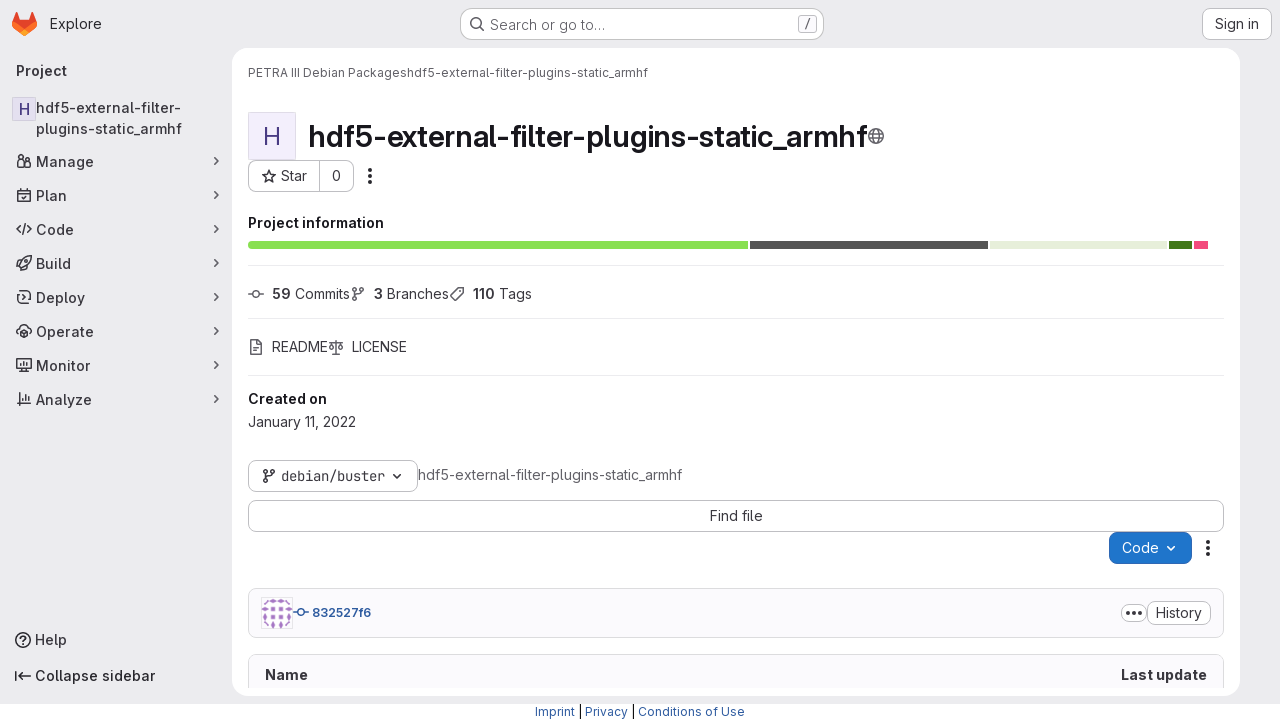

--- FILE ---
content_type: text/javascript; charset=utf-8
request_url: https://gitlab.desy.de/assets/webpack/treeList.c1433898.chunk.js
body_size: 1319
content:
(this.webpackJsonp=this.webpackJsonp||[]).push([["treeList"],{WyuF:function(e,t,r){"use strict";r.r(t),r.d(t,"default",(function(){return E}));r("byxs");var a=r("ewH8"),o=r("yi8e"),n=r("NmEs"),c=r("m4yQ"),h=r("Knu6"),s=r("Iixh"),l=r("c0EM"),d=r("y2bm"),u=r("WLsB"),i=r("BQlt"),p=r("Sfeb"),f=r("SXCz"),P=r("gpiL"),y=r("+gZZ"),b=r("QJd2"),m=r("k6Do"),w=r.n(m),j=r("h6C7"),B=r.n(j),g=r("FIKT"),k=r.n(g),C=r("f/vg"),I=r.n(C),v=r("htAy"),O=r("t8rf"),T=r("w/32"),U=r("x5Io");function E(){const e=document.getElementById("js-tree-list"),{dataset:t}=e,{projectPath:r,projectShortPath:o,ref:h,escapedRef:m,fullName:j,resourceId:g,userId:C,explainCodeAvailable:E,targetBranch:D,refType:N,hasRevsFile:$}=t,H=Object(v.a)(r,m,j);Object(i.a)(H,{projectPath:r,ref:h,refType:N},b.a),b.a.clients.defaultClient.cache.writeQuery({query:w.a,data:{commits:[]}}),b.a.clients.defaultClient.cache.writeQuery({query:B.a,data:{projectPath:r}}),b.a.clients.defaultClient.cache.writeQuery({query:k.a,data:{projectShortPath:o}}),b.a.clients.defaultClient.cache.writeQuery({query:I.a,data:{ref:h,escapedRef:m}});const S=document.getElementById("js-last-commit");Object(U.a)({router:H}),function(){const e=document.getElementById("js-code-dropdown");if(!e)return!1;const{sshUrl:t,httpUrl:o,kerberosUrl:n,xcodeUrl:c,directoryDownloadLinks:h,newWorkspacePath:s,projectId:l,organizationId:i}=e.dataset,p=gon.features.directoryCodeDropdownUpdates?u.default:d.a;new a.default({el:e,router:H,apolloProvider:b.a,render(e){return e(p,{props:{sshUrl:t,httpUrl:o,kerberosUrl:n,xcodeUrl:c,currentPath:this.$route.params.path,directoryDownloadLinks:JSON.parse(h),projectId:l,projectPath:r,newWorkspacePath:s,organizationId:i}})}})}(),new a.default({el:S,router:H,apolloProvider:b.a,render(e){const t=Object(T.b)(S.dataset.historyLink,this.$route.params.path,this.$route.meta.refType||this.$route.query.ref_type);return e(y.a,{props:{currentPath:this.$route.params.path,refType:this.$route.meta.refType||this.$route.query.ref_type,historyUrl:t.href}})}}),function(){const e=document.getElementById("js-fork-info");if(!e)return null;const{selectedBranch:t,sourceName:o,sourcePath:c,sourceDefaultBranch:h,createMrPath:s,viewMrPath:l,canSyncBranch:d,aheadComparePath:u,behindComparePath:i}=e.dataset;new a.default({el:e,apolloProvider:b.a,render:e=>e(P.a,{props:{canSyncBranch:Object(n.H)(d),projectPath:r,selectedBranch:t,sourceName:o,sourcePath:c,sourceDefaultBranch:h,aheadComparePath:u,behindComparePath:i,createMrPath:s,viewMrPath:l}})})}();const q=document.getElementById("js-repo-breadcrumb");if(q){const{canCollaborate:e,canEditTree:t,canPushCode:r,canPushToBranch:o,selectedBranch:c,newBranchPath:s,newTagPath:l,newBlobPath:d,forkNewBlobPath:u,forkNewDirectoryPath:i,forkUploadBlobPath:p,uploadPath:P,newDirPath:y}=q.dataset;H.afterEach((function({params:{path:e}}){Object(O.b)(".js-create-dir-form",y,e)})),new a.default({el:q,router:H,apolloProvider:b.a,render(a){return a(f.a,{props:{currentPath:this.$route.params.path,refType:this.$route.query.ref_type,canCollaborate:Object(n.H)(e),canPushToBranch:Object(n.H)(o),canEditTree:Object(n.H)(t),canPushCode:Object(n.H)(r),originalBranch:h,selectedBranch:c,newBranchPath:s,newTagPath:l,newBlobPath:d,forkNewBlobPath:u,forkNewDirectoryPath:i,forkUploadBlobPath:p,uploadPath:P,newDirPath:y}})}})}return Object(c.default)({el:document.getElementById("js-tree-web-ide-link"),router:H}),new a.default({el:e,store:Object(s.a)(),router:H,apolloProvider:b.a,provide:{resourceId:g,userId:C,targetBranch:D,explainCodeAvailable:Object(n.H)(E),highlightWorker:new l.a,hasRevsFile:Object(n.H)($)},render:e=>e(p.a)}),{router:H,data:t,apolloProvider:b.a,projectPath:r}}a.default.use(o.b),a.default.use(h.a,{components:["SimpleViewer","BlobContent"]})}}]);
//# sourceMappingURL=treeList.c1433898.chunk.js.map